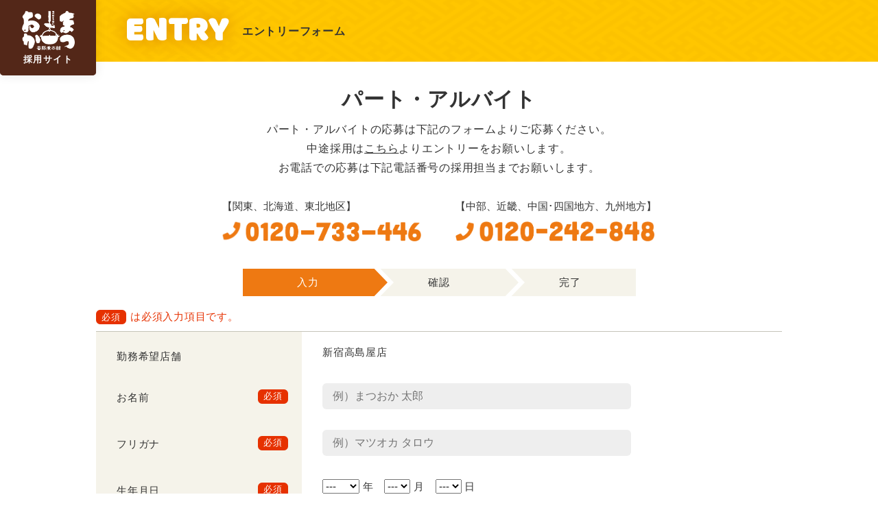

--- FILE ---
content_type: text/html; charset=UTF-8
request_url: https://www.souzai-matsuoka.com/recruit/entry/part/?id=215
body_size: 4386
content:

<!doctype html>

<html lang="ja">

<head>
  <meta charset="UTF-8" />
  <title>パート・アルバイト | 日本の食卓 お惣菜のまつおか</title>
  <meta name="keywords" content="パート・アルバイト" />
  <meta name="description" content="株式会社まつおかのへのエントリーはこちらのページのフォームをご利用ください。" />

  <!-- OGP -->
  <meta property="og:title" content="パート・アルバイト | 日本の食卓 お惣菜のまつおか" />
  <meta property="og:type" content="website" />
  <meta property="og:url" content="https://www.souzai-matsuoka.com/recruit/recruit/entry/part/?id=215" />
  <meta property="og:site_name" content="日本の食卓 お惣菜のまつおか" />
  <meta property="og:description" content="株式会社まつおかのへのエントリーはこちらのページのフォームをご利用ください。" />
  <meta property="og:image" content="https://www.souzai-matsuoka.com/recruit/common/img/ogp.png" />
  <!-- twitter card -->
  <meta name="twitter:card" content="summary" />

  <!-- Google Tag Manager220921 -->
<script>(function(w,d,s,l,i){w[l]=w[l]||[];w[l].push({'gtm.start':
new Date().getTime(),event:'gtm.js'});var f=d.getElementsByTagName(s)[0],
j=d.createElement(s),dl=l!='dataLayer'?'&l='+l:'';j.async=true;j.src=
'https://www.googletagmanager.com/gtm.js?id='+i+dl;f.parentNode.insertBefore(j,f);
})(window,document,'script','dataLayer','GTM-PNR4BBS');</script>
<!-- End Google Tag Manager220921 -->
<meta http-equiv="X-UA-Compatible" content="IE=edge,chrome=1">
<meta name="format-detection" content="telephone=no">
<meta name="viewport" content="width=device-width,initial-scale=1.0" />
<link rel="shortcut icon" href="../../common/img/favicon.png" />
<link rel="stylesheet" href="../../common/css/init.css" />
<link rel="stylesheet" href="../../common/css/basic.css?210217" />
<link rel="stylesheet" href="../../common/css/parts.css?220928" />
<link rel="stylesheet" href="../../common/css/nw_classes.css" />
<link href="https://fonts.googleapis.com/css?family=Baloo+Bhaijaan" rel="stylesheet">
<link rel="stylesheet" href="https://use.fontawesome.com/releases/v5.2.0/css/all.css">
<meta name="viewport" content="width=1250" /><!-- fade-js -->
<!-- <script src="../../common/js/scroll-fade.js"></script> -->

<!-- Global site tag (gtag.js) - Google Analytics -->
<script async src="https://www.googletagmanager.com/gtag/js?id=UA-133273335-1"></script>
<script>
window.dataLayer = window.dataLayer || [];

function gtag() {
	dataLayer.push(arguments);
}
gtag('js', new Date());

gtag('config', 'UA-133273335-1');
</script>  <link rel="stylesheet" href="../../common/css/form.css" />
  <link rel="stylesheet" href="css/index.css" />
  <script src="../../common/js/yubinbango.js"></script>
  </head>

<body>
  <!-- Google Tag Manager (noscript)220921 -->
<noscript><iframe src="https://www.googletagmanager.com/ns.html?id=GTM-PNR4BBS"
height="0" width="0" style="display:none;visibility:hidden"></iframe></noscript>
<!-- End Google Tag Manager (noscript)220921 -->  <div id="wrapper">
    <header id="header-form">
  <div class="header-logo">
    <span class="logo__link"><img src="../../common/img/logo.png" alt="香豚煮本舗" class="heaader-logo__img">採用サイト</span>
  </div>
  <div class="header-form__inner">
    <h1 class="header-form__title">
      <span class="ff-en">ENTRY</span>エントリーフォーム
    </h1>
    <!--<a href="https://job.mynavi.jp/20/pc/search/corp93840/outline.html" class="header-form__mynavi header-form__mynavi--stop effect-fade-hover" target="_blank"><img src="../../common/img/form/img_mynavi.png" alt="新卒採用はこちら マイナビ" class="w100p"></a>-->
  </div>
</header>
    <main id="main">
      <!-- contact -->
      <section class="form" id="contact">
        <div class="form__in">
          <h1 class="form__title">パート・アルバイト</h1>
          <p class="form-text">パート・アルバイトの応募は下記のフォームよりご応募ください。<br class="dn-n">
	<!--新卒採用は<a href="" class="tdu" target="_blank">こちら</a>、-->中途採用は<a href="../../entry/" class="tdu">こちら</a>よりエントリーをお願いします。
</p>
<p class="form-text form-text--02">お電話での応募は下記電話番号の採用担当までお願いします。</p>

<ul class="form-area-list">
	<li class="form-area-list__item">
		<p class="form-area-list__ttl">【関東、北海道、東北地区】</p>
		<a href="tel:0120733446" class="form-area-list__link">
			<img src="../../common/img/form/img_contact02.png" alt="0120-733-446">
		</a>
	</li>
	<li class="">
		<p class="form-area-list__ttl">【中部、近畿、中国･四国地方、九州地方】</p>
		<a href="tel:0120242848" class="form-area-list__link">
			<img src="../../common/img/form/img_contact.png" alt="0120‐242‐848">
		</a>
	</li>
</ul>

<ul class="form-stepbar">
	<li class="form-stepbar__item current">入力</li>
	<li class="form-stepbar__item">確認</li>
	<li class="form-stepbar__item">完了</li>
</ul>


<div class="form-area">
	<p class="form-top-error"></p>
	<form name='mainForm' action="./?id=215" method="post" class="h-adr">
		<span class="p-country-name" style="display:none;">Japan</span>
		<p class="form-require-comment form-require form-require--left">は必須入力項目です。</p>
		<div class="grouplist">
			<div class="form-area__block">
				<label class="form-area__ttl">勤務希望店舗</label>
				<div class="form-area__item">
					<input type="hidden" name="shop" value="新宿高島屋店">
					新宿高島屋店				</div>
			</div>

			<div class="form-area__block">
				<label class="form-area__ttl form-require">お名前</label>
				<div class="form-area__item">
					<input class="form-area__input" type="text" name="name" placeholder="例）まつおか 太郎" value="">
									</div>
			</div>

			<div class="form-area__block">
				<label class="form-area__ttl form-require">フリガナ</label>
				<div class="form-area__item">
					<input class="form-area__input" type="text" name="kana" placeholder="例）マツオカ タロウ" value="">
									</div>
			</div>

			<div class="form-area__block">
				<label class="form-area__ttl form-require">生年月日</label>
				<div class="form-area__item">
					<select name="year"><option value="">---</option><option value="1950">1950</option><option value="1951">1951</option><option value="1952">1952</option><option value="1953">1953</option><option value="1954">1954</option><option value="1955">1955</option><option value="1956">1956</option><option value="1957">1957</option><option value="1958">1958</option><option value="1959">1959</option><option value="1960">1960</option><option value="1961">1961</option><option value="1962">1962</option><option value="1963">1963</option><option value="1964">1964</option><option value="1965">1965</option><option value="1966">1966</option><option value="1967">1967</option><option value="1968">1968</option><option value="1969">1969</option><option value="1970">1970</option><option value="1971">1971</option><option value="1972">1972</option><option value="1973">1973</option><option value="1974">1974</option><option value="1975">1975</option><option value="1976">1976</option><option value="1977">1977</option><option value="1978">1978</option><option value="1979">1979</option><option value="1980">1980</option><option value="1981">1981</option><option value="1982">1982</option><option value="1983">1983</option><option value="1984">1984</option><option value="1985">1985</option><option value="1986">1986</option><option value="1987">1987</option><option value="1988">1988</option><option value="1989">1989</option><option value="1990">1990</option><option value="1991">1991</option><option value="1992">1992</option><option value="1993">1993</option><option value="1994">1994</option><option value="1995">1995</option><option value="1996">1996</option><option value="1997">1997</option><option value="1998">1998</option><option value="1999">1999</option><option value="2000">2000</option><option value="2001">2001</option><option value="2002">2002</option><option value="2003">2003</option><option value="2004">2004</option><option value="2005">2005</option><option value="2006">2006</option><option value="2007">2007</option><option value="2008">2008</option><option value="2009">2009</option><option value="2010">2010</option><option value="2011">2011</option><option value="2012">2012</option><option value="2013">2013</option><option value="2014">2014</option><option value="2015">2015</option><option value="2016">2016</option><option value="2017">2017</option><option value="2018">2018</option><option value="2019">2019</option><option value="2020">2020</option><option value="2021">2021</option><option value="2022">2022</option><option value="2023">2023</option><option value="2024">2024</option><option value="2025">2025</option><option value="2026">2026</option></select>&nbsp;年　
					<select name="month"><option value="">---</option><option value="1">1</option><option value="2">2</option><option value="3">3</option><option value="4">4</option><option value="5">5</option><option value="6">6</option><option value="7">7</option><option value="8">8</option><option value="9">9</option><option value="10">10</option><option value="11">11</option><option value="12">12</option></select>&nbsp;月　
					<select name="day"><option value="">---</option><option value="1">1</option><option value="2">2</option><option value="3">3</option><option value="4">4</option><option value="5">5</option><option value="6">6</option><option value="7">7</option><option value="8">8</option><option value="9">9</option><option value="10">10</option><option value="11">11</option><option value="12">12</option><option value="13">13</option><option value="14">14</option><option value="15">15</option><option value="16">16</option><option value="17">17</option><option value="18">18</option><option value="19">19</option><option value="20">20</option><option value="21">21</option><option value="22">22</option><option value="23">23</option><option value="24">24</option><option value="25">25</option><option value="26">26</option><option value="27">27</option><option value="28">28</option><option value="29">29</option><option value="30">30</option><option value="31">31</option></select>&nbsp;日
																			</div>
			</div>

			<div class="form-area__block">
				<label class="form-area__ttl">住所</label>
				<div class="form-area__item">
					<div class="form-area__item-sbs form-area__item-sbs--postal">
						<input class="form-area__input form-area__input--postal p-postal-code" type="number" name="postal-code" placeholder="例）4600011" value="">
						<p class="form-area__comment">郵便番号をご入力後、自動で住所が入力されます</p>
					</div>
										<input class="form-area__input p-region p-locality p-street-address p-extended-address mt10-w mt10-n" type="text" name="address" placeholder="例）名古屋市中区大須２－２３－３８" value="">
									</div>
			</div>

			<div class="form-area__block">
				<label class="form-area__ttl form-require">メールアドレス</label>
				<div class="form-area__item">
					<input class="form-area__input" type="email" name="email" placeholder="例）example@example.com" value="">
									</div>
			</div>

			<div class="form-area__block">
				<label class="form-area__ttl form-require">電話番号</label>
				<div class="form-area__item">
					<input class="form-area__input" type="tel" name="tel" placeholder="例）0120-242-848" value="">
									</div>
			</div>

			<div class="form-area__block">
				<label class="form-area__ttl">現在の状況</label>
				<div class="form-area__item">
					<label class="form-area-chk-btn"><input type="checkbox" name="status[]" value="学生" /> 学生</label><label class="form-area-chk-btn"><input type="checkbox" name="status[]" value="主婦" /> 主婦</label><label class="form-area-chk-btn"><input type="checkbox" name="status[]" value="フリーター" /> フリーター</label>					<div class="form-area__other">
						<label class="form-area-chk-btn"><input type="checkbox" name="status[]" value="その他" > その他</label>
						<input class="form-area__input" type="text" name="status_other" placeholder="" value="">
						<p class="form-area__comment">※その他を選択された場合は詳細を入力してください</p>
					</div>
														</div>
			</div>

			<div class="form-area__block">
				<label class="form-area__ttl">ご質問等</label>
				<div class="form-area__item">
					<textarea class="form-textarea" placeholder="ご質問内容を入力してください" name="comment"></textarea>
									</div>
			</div>
		</div>

		<p class="form-policy"><label class="form-area-chk-btn"><input type="checkbox" name="policy_chk" value="個人情報の取り扱いについて<a class='form-policy__link' target='_blank' href='../../../policy/'>プライバシーポリシー<i class='fa-external-link-alt fas'></i></a>をご確認頂き、同意の上送信してください。" /> 個人情報の取り扱いについて<a class='form-policy__link' target='_blank' href='../../../policy/'>プライバシーポリシー<i class='fa-external-link-alt fas'></i></a>をご確認頂き、同意の上送信してください。</label></p>
		<div class="form-policy-e"></div>

		<div class="form-button-area">
			<button class="linkbtn" type="submit" name="enter" value="確認する"><span class="linkbtn-in">確認する</span></button>
		</div>
	</form>
</div>        </div>
      </section>
      <!-- breadcrumb -->
      <div class="breadcrumb">
        <ul class="breadcrumb__list">
          <li class="breadcrumb__item">
            <a class="breadcrumb__link" href="../..">HOME</a>
          </li>
          <li class="breadcrumb__item">
            <p class="breadcrumb__link">エントリーフォーム</p>
          </li>
        </ul>
      </div>
      <!-- breadcrumb -->
    </main><!-- #main -->

    	<div class="page-top-wrp">
		<p class="pageTop"><a class="effect-fade-hover" href="#wrapper"><img src="../../common/img/footer/btn_top.png" alt="上に戻る"></a></p>
	</div>

	<footer id="footer">
		<ul class="footer-nav">
			<li class="footer-nav__item"><a href="../../works/" class="footer-nav__link">仕事紹介</a></li>
			<li class="footer-nav__item"><a href="../../voice/" class="footer-nav__link">先輩社員の声</a></li>
			<li class="footer-nav__item"><a href="../../story/" class="footer-nav__link">新商品ができるまで</a></li>
			<li class="footer-nav__item"><a href="../../keyword/" class="footer-nav__link">数字で見るまつおか</a></li>
			<li class="footer-nav__item"><a href="../../support/" class="footer-nav__link">福利厚生</a></li>
			<li class="footer-nav__item"><a href="../../entry/" class="footer-nav__link">募集要項</a></li>
			<li class="footer-nav__item"><a href="../../part/" class="footer-nav__link">パート・アルバイト</a></li>
			<li class="footer-nav__item"><a href="../../../" target="_blank" class="footer-nav__link">コーポレートサイト</a></li>
		</ul>
		<div class="footer__inner">
			<div class="footer-logo">
				<img src="../../common/img/logo.png" alt="まつおか" class="footer-logo__img">
				<div class="footer-logo__name">採用サイト</div>
			</div>
			<p class="footer-copy"><small>&copy; Matsuoka Co., Ltd.</small></p>
		</div>
	</footer><!-- #footer -->

  </div><!-- #wrapper -->
  <script src="../../common/js/jquery.min.js"></script>
<script src="../../common/js/basic.js"></script>
<script src="https://use.fontawesome.com/d93a8249bb.js"></script>  <script src="../../entry/career/js/index.js"></script>
  </body>

</html>

--- FILE ---
content_type: text/css
request_url: https://www.souzai-matsuoka.com/recruit/common/css/basic.css?210217
body_size: 3566
content:
@charset 'UTF-8';
/*@import url(https://fonts.googleapis.com/earlyaccess/notosansjp.css);*/
/*@import url('https://fonts.googleapis.com/css?family=Noto+Serif+JP:400,600&subset=japanese');*/

/*------------------------------------------------
html,body
------------------------------------------------*/

html,
body {
	font-family: Hiragino Sans, 'ヒラギノ角ゴシック',Hiragino Kaku Gothic ProN, 'ヒラギノ角ゴ ProN W3', 'メイリオ', Meiryo;
	/*font-family: '游ゴシック体', YuGothic, '游ゴシック', 'Yu Gothic', 'メイリオ', sans-serif;*/
	/*font-family: 'Noto Sans JP', Hiragino Sans, 'ヒラギノ角ゴシック', Hiragino Kaku Gothic ProN, 'ヒラギノ角ゴ ProN W3', 'メイリオ', Meiryo, sans-serif;*/
	font-size: 15px;
	font-weight: 500;
	font-style: normal;
	line-height: 1.6;
	letter-spacing: 0.05em;
	color: #333;
	background: #fff none;

	-webkit-text-size-adjust: 100%;
	-webkit-font-smoothing: antialiased;
	-moz-osx-font-smoothing: grayscale;
	-webkit-overflow-scrolling: touch;
}

*::-moz-selection {
	background: rgba(0, 0, 0, .2);
}

*::selection {
	background: rgba(0, 0, 0, .2);
}

*::-moz-selection {
	background: rgba(0, 0, 0, .2);
}

.oh-open {
	overflow: visible;
}
@media screen and (min-width: 768px) {
	a[href^="tel:"] {
		pointer-events: none;
	}
}

.color--or{
	color: #d86602;
}
.ff-baloo,
.ff-en{
	font-family: 'Baloo Bhaijaan', cursive;
}
/*------------------------------------------------
wrapper
------------------------------------------------*/

@media screen and (min-width: 768px) {
	#wrapper {
		min-width: 1024px;
	}
	#wrapper .w1000 {
		width: 1000px;
		margin-right: auto;
		margin-left: auto;
	}
}

/*------------------------------------------------
header
------------------------------------------------*/
.header--wrapper{
	width: 100%;
	height: 80px;
	z-index: 99;
	position: relative;
}
#header {
	width: 100%;
	position: fixed;
	left: 0;
	top: 0;
	background: #fff;
	height: 80px;
	transition: all 0.25s ease;
	z-index: 99;
}
@media screen and (min-width: 768px) {
	#header {
		min-width: 1024px;
	}
}
.header-logo{
	position: absolute;
	width: 140px;
	height: 110px;
	left: 0;
	top: 0;
	background: #532718;
	border-radius: 0 0 5px 5px;
	box-shadow: 0px 0px 15px 0px rgba(0, 0, 0, 0.1);
	transition: all 0.25s ease;
}
.logo__link{
	background: #532718;
	display: block;
	width: 100%;
	height: 100%;
	border-radius: 0 0 5px 5px;
	font-size: 13px;
	line-height: 13px;
	text-align: center;
	color: #fff;
	letter-spacing: 0.11em;
	font-weight: bold;
	padding-top: 16px;
}
.heaader-logo__img{
	display: block;
	width: 77px;
	margin: 0 auto 7px;
}
.header__entry{
	display: block;
	position: absolute;
	right: 0;
	top: 0;
	width: 150px;
	height: 80px;
	border-radius: 0 0 0 20px;
	background: #ee7912;
	padding: 31px 24px 0 25px;
	transition: background 0.25s ease;
}
@media screen and (min-width: 768px) { /* ---- PC ---- */
	.header__entry:hover{
		background: #532718;
	}
}

.header__nav{
	max-width: 970px;
	width: calc(100% - 140px - 150px);
	margin: 0 auto;
	display: flex;
	height: 100%;
	justify-content: space-between;
	flex-wrap: wrap;
	align-items: center;
	background: #fff;
}
.header-btn{
	display: none;
}
.header-nav__inner{
	width: 100%;
}
.header__nav-list{
	width: 100%;
	height: 42px;
	display: flex;
	justify-content: stretch;
	flex-wrap: nowrap;
	align-items: center;
}
.header__nav-item{
	flex-grow: 1;
	position: relative;
	height: 100%;
	padding-right: 3px;
}
.header__nav-item::after{
	content: "";
	display: block;
	width: 3px;
	height: 100%;
	position: absolute;
	right: 0;
	top: 0;
	background: linear-gradient(0deg, #4fc4d8 0%,#4fc4d8 50%,#fdb900 50%,#fdb900 100%);
}
.header__nav-item:last-child{
	padding-right: 0;
}
.header__nav-item:last-child::after{
	display: none;
}
.header__nav-link{
	font-size: 15px;
	line-height: 23px;
	letter-spacing: 0.05em;
	font-weight: bold;
	width: calc(100% - 10px);
	margin: 0 auto;
	height: 100%;
	display: flex;
	justify-content: center;
	flex-wrap: wrap;
	align-items: center;
	text-align: center;
	color: #333;
	transition: all 0.25s ease;
}
@media screen and (min-width: 768px) { /* ---- PC ---- */
	.header__nav-link--current{
		color: #ee7912;
	}
	.header__nav-link:hover{
		color: #ee7912;
	}
}
#header.header--home{
	width: 100%;
	position: static;
	background: transparent;
}
.header--home .header__nav{
	padding: 0 10px;
	border-radius: 20px;
	width: 1000px;
	margin: 0 auto;
	position: relative;
}
.header--home .header__nav-item:nth-child(2)::before{
	content: "";
	display: block;
	width: 3px;
	height: 100%;
	position: absolute;
	left: 0;
	top: 0;
	background: linear-gradient(0deg, #4fc4d8 0%,#4fc4d8 50%,#fdb900 50%,#fdb900 100%);
}
.header--home .header__nav-item:last-child::after{
	display: block;
}
.header--home .header-logo{
	visibility: hidden;
	opacity: 0;
}
.header--home .header__entry{
	position: fixed;
	z-index: 1;
}
/*------------------------------------------------
main
------------------------------------------------*/

@media screen and (min-width: 768px) {
	#main {
		/*IE対策*/
		display: block;
	}
}
/*------------------------------------------------
page-top
------------------------------------------------*/

.page-top-wrp {
	position: relative;
	width: 100%;
	height: 0;
	margin-right: auto;
	margin-left: auto;
	z-index: 99;
}

.pageTop {
	position: relative;
	display: none;
}

.pageTop a {
	position: fixed;
	right: 40px;
	width: 100px;
}

/*------------------------------------------------
breadcrumb
------------------------------------------------*/

.breadcrumb {
	width: 1000px;
	margin: 10px auto;
	display: none;
}
.breadcrumb__item {
	display: inline;
}
.breadcrumb__item:not(:last-child)::after {
	content: '/';
	display: inline-block;
	margin: 0 5px;
	text-decoration: none;
}
.breadcrumb__link {
	font-size: 11px;
	line-height: 1;
	letter-spacing: .05em;
}
p.breadcrumb__link {
	display: inline;
}
a.breadcrumb__link {
	text-decoration: underline;
	color: #ff7f41;
}
/* pc-only ------------*/
@media screen and (min-width: 768px) {
	a.breadcrumb__link:hover {
		text-decoration: none;
	}
}
/* /pc-only -----------*/

/*------------------------------------------------
footer
------------------------------------------------*/
.foote-entry{
	padding: 45px 0;
}
.footer-entry-list{
	width: 890px;
	margin: 0 auto;
	display: flex;
	justify-content: space-between;
	flex-wrap: wrap;
	align-items: stretch;
}
.footer-entry-list__item{
	display: flex;
	justify-content: center;
	flex-wrap: wrap;
	align-items: flex-end;
}
.footer-entry-list__item:nth-child(1){
	width: 500px;
}
.footer-entry-list__item:nth-child(2){
	width: 350px;
}
.footer-entry-btn__text{
	width: 324px;
	position: relative;
	height: 35px;
	line-height: 35px;
	text-align: center;
	font-size: 23px;
	font-weight: bold;
	margin: 0 auto 10px;
}
.footer-entry-btn__text::before,
.footer-entry-btn__text::after{
	content: "";
	display: block;
	width: 29px;
	height: 35px;
	position: absolute;
	bottom: 0;
}
.footer-entry-btn__text::before{
	left: 0;
	background: url(../img/footer_entry/ico_entry01.png) no-repeat left top / cover;
}
.footer-entry-btn__text::after{
	right: 0;
	background: url(../img/footer_entry/ico_entry02.png) no-repeat left top / cover
}
.footer-entry-btn{
	display: block;
	width: 100%;
	height: 100px;
	border-radius: 50px;
	background: linear-gradient(0deg, #dd680e 0%,#dd680e 50%,#ee7912 50%,#ee7912 100%);
	display: flex;
	justify-content: center;
	flex-wrap: wrap;
	align-items: center;
	position: relative;
}
.footer-entry-btn::after{
	content: "";
	display: block;
	width: 22px;
	height: 23px;
	position: absolute;
	top: 0;
	bottom: 0;
	margin: auto;
	right: 48px;
	background: url(../img/footer_entry/ico_btn.png) no-repeat left top / cover;
	transition: all 0.25s ease;
}
.footer-entry-btn__btn{
	width: 200px;
	transition: all 0.25s ease;
}
@media screen and (min-width: 768px) { /* ---- PC ---- */
	.footer-entry-btn:hover::after{
		right: 40px;
	}
}
.footer-entry-bnr{
	display: block;
	width: 100%;
}

#footer {
}
.footer-nav{
	display: flex;
	justify-content: flex-start;
	flex-wrap: wrap;
	align-items: stretch;
	background: url(../img/footer/bg_nav.png) repeat left top / 110px 73px;
}
.footer-nav__item{
	width: calc(100% / 4);
	height: 70px;
	border-bottom: 1px solid #afa28d;
	border-right: 1px solid #afa28d;
}
@media screen and (min-width: 768px) { /* ---- PC ---- */
	.footer-nav__item:nth-child(4)
}
.footer-nav__link{
	display: flex;
	justify-content: center;
	flex-wrap: wrap;
	align-items: center;
	width: 100%;
	height: 100%;
	font-size: 16px;
	line-height: 22px;
	letter-spacing: 0.05em;
	font-weight: bold;
	text-align: center;
	transition: all 0.25s ease;
}
@media screen and (min-width: 768px) { /* ---- PC ---- */
	.footer-nav__link:hover{
		background: rgba(255,198,0,0.2);
	}
}
.footer__inner{
	background: #271802;
	height: 70px;
	padding: 0 30px;
	display: flex;
	justify-content: space-between;
	flex-wrap: wrap;
	align-items: center;
}
.footer-logo{
	width: 202px;
	height: 100%;
	display: flex;
	justify-content: space-between;
	flex-wrap: wrap;
	align-items: center;
}
.footer-logo__img{
	width: 45px;
}
.footer-logo__name{
	border: 2px solid #fff;
	height: 34px;
	width: 145px;
	border-radius: 17px;
	font-size: 14px;
	line-height: 30px;
	text-align: center;
	color: #fff;
	font-weight: bold;
	letter-spacing: 0.150em;
}
.footer-copy{
	font-size: 12px;
	color: #fff;
	letter-spacing: 0.15em;
}

/*------------------------------------------------
not-found 404
------------------------------------------------*/


/* ---------------------------------------------------------------- SP ---- */

@media screen and (max-width: 767px) {
	html,
	body {
		font-size: 13px;
		line-height: 1.6;
	}

	.oh-open {
		overflow: hidden;
		position: fixed;
		left: 0;
		top: 0;
		width: 100%;
	}
	.overray{
		content: "";
		position: fixed;
		display: block;
		width: 100vw;
		height: 100vh;
		left: 0;
		top: 0;
		background: rgba(0,0,0,0.5);
		visibility: hidden;
		opacity: 0;
		z-index: -1;
		transition: all 0.25s ease;
	}
	body.oh-open .overray{
		opacity: 1;
		visibility: visible;
		z-index: 98;
	}

	/*------------------------------------------------
	wrapper
	------------------------------------------------*/

	#wrapper {
		padding-top: 55px;
		overflow: hidden;
	}


	/*------------------------------------------------
	header
	------------------------------------------------*/
	.header--wrapper{
		height: 55px;
		position: fixed;
		top: 0;
		left: 0;
	}
	#header {
		width: 100%;
		height: 55px;
	}
	.header-logo{
		width: 130px;
		height: 55px;
		border-radius: 0;
		box-shadow: 0px 0px 7px 0px rgba(0, 0, 0, 0.1);
	}
	.logo__link{
		width: 100%;
		height: 100%;
		border-radius: 0;
		font-size: 10px;
		line-height: 14px;
		letter-spacing: 0.3em;
		padding-top: 0;
		display: flex;
		justify-content: space-between;
		flex-wrap: wrap;
		align-items: center;
	}
	.heaader-logo__img{
		display: block;
		width: 46px;
		padding: 0;
		margin: 0 0 0 9px;
	}
	.header-logo__text{
		width: 52px;
		height: 35px;
		border: 1px solid #fff;
		border-radius: 4px;
		display: flex;
		text-align: center;
		justify-content: center;
		flex-wrap: wrap;
		align-items: center;
		margin-right: 13px;
	}
	.header__entry{
		top: 0;
		bottom: 0;
		margin: auto;
		right: 58px;
		width: 105px;
		height: 40px;
		border-radius: 5px;
		padding: 14px 15px 0 21px;
	}

	.header__nav{
		width: 100%;
		max-width: 100%;
		margin: 0 auto;
		display: block;
		height: auto;
	}
	.header-btn{
		display: block;
		background: #fff;
		position: absolute;
		right: 0;
		top: 0;
		width: 50px;
		height: 55px;
		padding-top: 40px;
	}
	.header-btn__border{
		display: block;
		width: 20px;
		height: 2px;
		background: #532718;
		border-radius: 1px;
		position: absolute;
		left: 0;
		right: 0;
		top: 22px;
		margin: auto;
		transition: all 0.25s ease;
	}
	.header-btn__border::before,
	.header-btn__border::after{
		content: "";
		display: block;
		width: 100%;
		height: 100%;
		border-radius: 1px;
		background: #532718;
		position: absolute;
		left: 0;
		transition: all 0.25s ease;
	}
	.header-btn__border::before{
		top: -8px;
	}
	.header-btn__border::after{
		bottom: -8px;
	}
	.header-btn--open .header-btn__border{
		background: transparent;
	}
	.header-btn--open .header-btn__border::before{
		top: 0;
		transform: rotate(-45deg);
	}
	.header-btn--open .header-btn__border::after{
		bottom: 0;
		transform: rotate(45deg);
	}
	.header-btn__text{
		font-size: 10px;
		color: #532718;
		line-height: 10px;
		text-align: center;
		display: block;
		font-weight: bold;
	}
	.header-nav__inner{
		position: absolute;
		top: 55px;
		left: 0;
		width: 100%;
		padding: 18px 0 50px;
		text-align: center;
		background: #fcc200;
		display: none;
	}
	.header__nav-list{
		width: 100%;
		height: auto;
		display: block;
	}

	.header__nav-item{
		height: 100%;
		font-size: 18px;
		line-height: 22px;
		padding: 0 0;
	}
	.header__nav-item:last-child{
		padding-bottom: 0;
	}
	.header__nav-item::after,
	.header__nav-item::before{
		display: none;
	}
	.header--home .header__nav-item:first-child::before{
		display: none;
	}
	.header__nav-link{
		font-size: 18px;
		line-height: 46px;
		letter-spacing: 0;
		font-weight: bold;
		width: 100%;
		margin: 0 auto;
		display: block;
		color: #532718;
	}

	#header.header--home{
		width: 100%;
		position: fixed;
		background: #fff;
	}
	.header--home .header__nav{
		padding: 0;
		height: 55px;
		border-radius: 0;
		width: 100%;
	}
	/*.header--home .header__nav-item:first-child::before{
		content: "";
		display: block;
		width: 3px;
		height: 100%;
		position: absolute;
		left: 0;
		top: 0;
		background: linear-gradient(0deg, #4fc4d8 0%,#4fc4d8 50%,#fdb900 50%,#fdb900 100%);
	}
	.header--home .header__nav-item:last-child::after{
		display: block;
	}*/
	.header--home .header-logo{
		visibility: visible;
		opacity: 1;
		z-index: 1;
	}
	.header--home .header__entry{
		position: absolute;
	}
	/*------------------------------------------------
	main
	------------------------------------------------*/

	#main {
	}

	/*------------------------------------------------
	breadcrumb
	------------------------------------------------*/

	.breadcrumb {
		width: 100%;
		margin: 20px auto;
		padding: 0 15px;
	}


	.pageTop a {
		right: 15px;
		width: 60px;
	}
	/*------------------------------------------------
	footer
	------------------------------------------------*/
	.foote-entry{
		padding: 40px 30px 70px;
	}
	.footer-entry-list{
		width: 100%;
		display: block;
	}
	.footer-entry-list__item{
		display: block;
	}
	.footer-entry-list__item:not(:last-child){
		margin-bottom: 20px;
	}
	.footer-entry-list__item:nth-child(1){
		width: 100%;
	}
	.footer-entry-list__item:nth-child(2){
		width: 100%;
	}
	.footer-entry-btn__text{
		width: 206px;
		height: 25px;
		line-height: 25px;
		font-size: 16px;
		margin: 0 auto 15px;
	}
	.footer-entry-btn__text::before,
	.footer-entry-btn__text::after{
		width: 21px;
		height: 25px;
	}
	.footer-entry-btn{
		width: 100%;
		height: 62px;
		border-radius: 31px;
	}
	.footer-entry-btn::after{
		width: 14.5px;
		height: 15px;
		right: 30px;
	}
	.footer-entry-btn__btn{
		width: 125px;
	}
	.footer-entry-bnr{
		display: block;
		width: 100%;
	}
	#footer {
	}
	.footer-nav{
		background: url(../img/footer/bg_nav.png) repeat left top / 55px 26.5px;
	}
	.footer-nav__item{
		width: calc(100% / 2);
		height: 40px;
		border-bottom: 1px solid #afa28d;
		border-right: 1px solid #afa28d;
	}
	.footer-nav__item:nth-child(2n){
		border-right: none;
	}
	.footer-nav__link{
		font-size: 13px;
		line-height: 18px;
	}
	.footer__inner{
		height: 55px;
		padding: 0;
		justify-content: center;
	}
	.footer-logo{
		width: 135px;
		margin-right: 15px;
	}
	.footer-logo__img{
		display: none;
	}
	.footer-logo__name{
		border: 2px solid #fff;
		height: 32px;
		width: 135px;
		border-radius: 16px;
		font-size: 13px;
		line-height: 28px;
	}
	.footer-copy{
		font-size: 9px;
	}

	/*------------------------------------------------
	not-found 404
	------------------------------------------------*/
}


--- FILE ---
content_type: text/css
request_url: https://www.souzai-matsuoka.com/recruit/common/css/parts.css?220928
body_size: 1756
content:
@charset "utf-8";
/*------------------------------------------------
parts
------------------------------------------------*/
.submain {
  width: 100%;
  height: 150px;
  text-align: center;
  background: url(../img/subpage/bg_main.png) repeat left top / 110px 73px;
  padding: 45px 0 0 0;
}
.submain__subtitle {
  color: #fff;
  font-size: 18px;
  margin-bottom: 10px;
  line-height: 14px;
}
.submain__title {
  font-weight: bold;
  font-size: 24px;
  line-height: 30px;
  letter-spacing: 0.05em;
}

/*------------ linkbtn ------------*/
.linkbtn {
  width: 320px;
  height: 70px;
  display: flex;
  justify-content: center;
  flex-wrap: wrap;
  align-items: center;
  font-size: 16px;
  line-height: 23px;
  color: #fff;
  position: relative;
  font-weight: bold;
  background: #ee7912;
  transition: all 0.25s ease;
  border-radius: 35px;
}
.linkbtn::after {
  content: "";
  display: block;
  height: 7px;
  width: 7px;
  border-bottom: 2px solid #fff;
  border-right: 2px solid #fff;
  position: absolute;
  right: 30px;
  top: 0;
  bottom: 0;
  margin: auto;
  transform: rotate(-45deg);
}
@media screen and (min-width: 768px) {
  .linkbtn:hover {
    background: #532718;
  }
}
/*============================ #のれん見出し ============================*/
.block-ttl-wrp {
  position: relative;
  border-top: 5px solid #87580e;
  margin-bottom: 30px;
}
.block-ttl {
  width: 384px;
  height: 82px;
  background: url(../img/subpage/ttl_bg.png) center / 100% no-repeat;
  position: relative;
  margin: 0 auto;
  display: flex;
  align-items: center;
  flex-direction: column;
  justify-content: center;
  color: #fff;
  font-weight: bold;
  font-size: 24px;
  letter-spacing: 0.15em;
  top: -5px;
}
.block-ttl .ff-en {
  display: block;
  line-height: 1;
  font-size: 18px;
}
.block-ttl span img {
  display: block;
}

/* ---------------------------------------------------------------- 募集要項 ---- */
.apply {
  background: #f5f3ea;
  padding: 50px 0 80px;
}
.apply__inner {
  width: 900px;
  margin: 0 auto;
}
.apply-subtitle {
  font-size: 18px;
  line-height: 18px;
  letter-spacing: 0.05em;
  text-align: center;
  color: #fec500;
  margin-bottom: 5px;
}
.apply-title {
  font-size: 24px;
  font-weight: bold;
  line-height: 24px;
  letter-spacing: 0.05em;
  text-align: center;
  margin-bottom: 30px;
}
.apply-name {
  font-size: 24px;
  line-height: 30px;
  padding-left: 35px;
  position: relative;
  margin-bottom: 20px;
  font-weight: bold;
}
.apply-name::before,
.apply-name::after {
  content: "";
  width: 0;
  height: 0;
  position: absolute;
  left: 0;
  border: 7.5px solid transparent;
}
.apply-name::before {
  border-bottom: 7.5px solid #fdb900;
  border-left: 7.5px solid #fdb900;
  top: 0;
}
.apply-name::after {
  border-top: 7.5px solid #4fc4d8;
  border-left: 7.5px solid #4fc4d8;
  top: 15px;
}
.apply-name--02 {
  font-size: 20px;
  line-height: 28px;
  text-align: center;
  font-weight: bold;
  margin-bottom: 15px;
}
.apply-name--02::before,
.apply-name--02::after {
  display: none;
}
.apply-table {
  width: 100%;
  display: flex;
  justify-content: flex-start;
  flex-wrap: wrap;
  align-items: stretch;
  border-top: 1px solid #d5d1be;
  letter-spacing: 0.05em;
}
.apply-table__title {
  padding: 25px 0 25px 30px;
  background: #fff;
  width: 160px;
  border-bottom: 1px solid #d5d1be;
  font-size: 15px;
  line-height: 28px;
}
.apply-table__content {
  width: calc(100% - 160px);
  padding: 25px 30px;
  font-size: 15px;
  line-height: 28px;
  border-bottom: 1px solid #d5d1be;
}
.apply-list__title {
  padding-left: 30px;
  line-height: 17px;
  font-size: 17px;
  font-weight: bold;
  position: relative;
  margin-bottom: 10px;
}
.apply-list__title::before {
  content: "";
  display: block;
  position: absolute;
  width: 0;
  height: 0;
  left: 0;
  top: 0;
  border-top: 8.5px solid #4fc4d8;
  border-left: 8.5px solid #4fc4d8;
  border-bottom: 8.5px solid #fdb900;
  border-right: 8.5px solid #fdb900;
}
.apply-list__content {
  font-size: 15px;
  line-height: 28px;
  margin-bottom: 30px;
}
.apply-list__content:last-child {
  margin-bottom: 0;
}
.apply-btn {
  display: flex;
  justify-content: center;
  flex-wrap: wrap;
  align-items: center;
  width: 320px;
  height: 70px;
  text-align: center;
  background: #ee7912;
  font-size: 16px;
  line-height: 24px;
  color: #fff;
  font-weight: bold;
  border-radius: 35px;
  margin: 30px auto 0;
  position: relative;
  transition: all 0.25s ease;
}
.apply-btn::after {
  content: "";
  display: block;
  width: 7px;
  height: 7px;
  border-right: 2px solid #fff;
  border-bottom: 2px solid #fff;
  position: absolute;
  right: 30px;
  top: 0;
  bottom: 0;
  margin: auto;
  transform: rotate(-45deg);
}
@media screen and (min-width: 768px) {
  /* ---- PC ---- */
  .apply-btn:hover {
    background: #532718;
  }
}

@media screen and (max-width: 767px) {
  /* ---- SP ---- */
  /*------------------------------------------------
	parts
	------------------------------------------------*/
  .submain {
    height: 90px;
    background: url(../img/subpage/bg_main.png) repeat left top / 55px 36.5px;
    padding: 25px 0 0 0;
  }
  .submain__subtitle {
    font-size: 14px;
    line-height: 14px;
    margin-bottom: 5px;
  }
  .submain__title {
    font-size: 16px;
    line-height: 23px;
  }

  /*------------ linkbtn ------------*/
  .linkbtn {
    width: 280px;
    height: 50px;
    font-size: 15px;
    line-height: 23px;
    border-radius: 25px;
  }
  .linkbtn::after {
    height: 5px;
    width: 5px;
    border-bottom: 1px solid #fff;
    border-right: 1px solid #fff;
    right: 15px;
  }
  /*============================ #のれんの見出し ============================*/
  .block-ttl-wrp {
    margin-bottom: 12px;
  }
  .block-ttl {
    width: 344px;
    height: 73px;
    font-size: 16px;
    max-width: 100%;
  }
  .block-ttl .ff-en {
    font-size: 14px;
  }

  /* ---------------------------------------------------------------- 募集要項 ---- */
  .apply {
    padding: 20px 0 70px;
  }
  .apply__inner {
    width: 100%;
  }
  .apply-subtitle {
    font-size: 14px;
    line-height: 14px;
    margin-bottom: 5px;
  }
  .apply-title {
    font-size: 16px;
    line-height: 16px;
    margin-bottom: 20px;
  }
  .apply-name {
    font-size: 14px;
    line-height: 18px;
    padding-left: 0;
    margin-bottom: 15px;
  }
  .apply-name::before,
  .apply-name::after {
    left: 15px;
    border: 4.5px solid transparent;
  }
  .apply-name::before {
    border-bottom: 4.5px solid #fdb900;
    border-left: 4.5px solid #fdb900;
    top: 0;
  }
  .apply-name::after {
    border-top: 4.5px solid #4fc4d8;
    border-left: 4.5px solid #4fc4d8;
    top: 9px;
  }
  .apply-name--01 {
    padding-left: 35px;
  }
  .apply-name--02 {
    font-size: 14px;
    line-height: 21px;
    margin-bottom: 10px;
  }
  .apply-name--02::before,
  .apply-name--02::after {
    display: none;
  }
  .apply-table {
    width: 100%;
    display: block;
    border-top: 1px solid #ccc;
  }
  .apply-table__title {
    padding: 10px 15px;
    width: 100%;
    border-bottom: 1px solid #ccc;
    font-size: 13px;
    line-height: 20px;
  }
  .apply-table__content {
    width: 100%;
    padding: 20px 15px;
    font-size: 13px;
    line-height: 20px;
    border-bottom: 1px solid #ccc;
  }
  .apply-list__title {
    padding-left: 25px;
    line-height: 14px;
    font-size: 14px;
    margin-bottom: 10px;
  }
  .apply-list__title::before {
    border-top: 7px solid #4fc4d8;
    border-left: 7px solid #4fc4d8;
    border-bottom: 7px solid #fdb900;
    border-right: 7px solid #fdb900;
  }
  .apply-list__content {
    font-size: 13px;
    line-height: 20px;
    margin-bottom: 25px;
  }
  .apply-list__content:last-child {
    margin-bottom: 0;
  }
  .apply-btn {
    width: 280px;
    height: 50px;
    font-size: 15px;
    line-height: 20px;
    border-radius: 25px;
    margin: 20px auto 0;
    position: relative;
  }
  .apply-btn::after {
    width: 5px;
    height: 5px;
    right: 15px;
  }
}


--- FILE ---
content_type: text/css
request_url: https://www.souzai-matsuoka.com/recruit/common/css/form.css
body_size: 2840
content:
@charset "utf-8";
.footer-nav,
.page-top-wrp {
  display: none;
}
#header-form {
  position: relative;
  height: 90px;
  background: url(../img/subpage/bg_main.png) repeat left top / 110px 73px;
}
.header-form__inner {
  width: 1000px;
  height: 90px;
  margin: 0 auto;
  padding-left: 42px;
  display: flex;
  justify-content: space-between;
  flex-wrap: wrap;
  align-items: center;
}
.header-form__title {
  font-size: 16px;
  font-weight: bold;
  display: flex;
  justify-content: flex-start;
  flex-wrap: wrap;
  align-items: center;
}
.header-form__title span {
  display: block;
  font-size: 50px;
  color: #fff;
  margin-right: 20px;
  text-shadow: 0px 0px 24px rgba(191, 85, 0, 0.5);
}
.header-form__mynavi {
  display: block;
  width: 260px;
}
.header-form__mynavi.header-form__mynavi--stop {
  pointer-events: none;
  position: relative;
}
.header-form__mynavi.header-form__mynavi--stop:after {
  color: #fff;
  font-weight: bold;
  content: "現在行っておりません";
  background: #000;
  opacity: 0.8;
  width: 100%;
  height: 100%;
  position: absolute;
  left: 0;
  right: 0;
  top: 0;
  bottom: 0;
  margin: auto;
  border-radius: 50px;
  display: flex;
  align-items: center;
  justify-content: center;
  flex-wrap: wrap;
}

/* ---------------------------------------------------------------- form ---- */
.form {
  padding: 40px 0 55px;
}
.form__in {
  width: 1000px;
  margin: 0 auto;
}
.form__title {
  font-size: 30px;
  line-height: 30px;
  font-weight: bold;
  text-align: center;
  margin-bottom: 15px;
}
.form-text {
  font-size: 16px;
  line-height: 28px;
  text-align: center;
}
.form-text strong {
  font-size: 18px;
  font-weight: bold;
}
.form-text--02 {
  margin-bottom: 30px;
}
.form-area-list {
  display: flex;
  align-items: flex-start;
  justify-content: center;
  flex-wrap: wrap;
  margin-bottom: 40px;
}
.form-area-list__item {
}
.form-area-list__item:first-child {
  margin-right: 50px;
}
.form-area-list__ttl {
  font-size: 15px;
  letter-spacing: 0;
  margin-bottom: 10px;
}
.form-area-list__link {
  display: block;
  width: 290px;
}
/*------------ stepbar ------------*/
.form-stepbar {
  width: 573px;
  display: flex;
  align-items: center;
  justify-content: space-between;
  flex-wrap: wrap;
  margin: 0 auto;
  overflow: hidden;
  height: 40px;
  margin-bottom: 20px;
}
.form-stepbar__item {
  width: calc(100% / 3);
  height: 40px;
  display: flex;
  align-items: center;
  justify-content: center;
  flex-wrap: wrap;
  position: relative;
  background-color: #f5f3ea;
  color: #333;
  font-size: 15px;
}
.form-stepbar__item::before,
.form-stepbar__item::after {
  content: "";
  display: block;
  width: 0;
  height: 0;
  border-top: transparent solid 30px;
  border-bottom: transparent solid 30px;
  position: absolute;
  top: -10px;
  right: 0;
  z-index: 1;
}
.form-stepbar__item::before {
  border-left: 29px solid #fff;
  right: -29px;
}
.form-stepbar__item::after {
  border-left: 29px solid #f5f3ea;
  right: -20px;
}
.form-stepbar__item.current {
  color: #fff;
  background-color: #ee7912;
}
.form-stepbar__item.current::after {
  border-left: 29px solid #ee7912;
}
.form-stepbar__item:last-child::after {
  content: none;
}
/*------------ form ------------*/
.form-area {
  width: 100%;
  margin: 0 auto 60px;
}
/* form__block ------------*/
.form-area__block {
  display: flex;
  align-items: stretch;
  justify-content: center;
  flex-wrap: wrap;
}
.form-area__block:first-child {
  border-top: 1px solid #c6c4b9;
}
.form-area__block:last-child {
  border-bottom: 1px solid #c6c4b9;
}
.form-area__ttl {
  display: flex;
  align-items: flex-start;
  justify-content: flex-start;
  flex-wrap: wrap;
  font-size: 15px;
  padding: 24px 30px 0;
  background-color: #f5f3ea;
  width: 300px;
  min-height: 60px;
  position: relative;
  letter-spacing: 0.05em;
}
/* 必須 ------------*/
.form-require-comment {
  font-size: 15px;
  line-height: 21px;
  color: #e63100;
  margin-bottom: 10px;
  position: relative;
  padding-left: 50px;
}
.form-require::after {
  content: "必須";
  position: absolute;
  right: 20px;
  top: 24px;
  margin: auto;
  width: 44px;
  height: 21px;
  display: flex;
  align-items: center;
  justify-content: center;
  flex-wrap: wrap;
  color: #fff;
  font-size: 13px;
  background-color: #e63100;
  border-radius: 6px;
}
.form-require--left::after {
  right: auto;
  top: 0;
  left: 0;
}
/* form__item ------------*/
.form-area__item {
  width: 700px;
  padding: 15px 30px;
  display: flex;
  align-items: center;
  justify-content: flex-start;
  flex-wrap: wrap;
}
/* input ------------*/
.form-area__input {
  width: 450px;
  height: auto;
  background-color: #eeeeee !important;
  padding: 10px 15px;
  font-size: 16px;
  line-height: 16px;
  border-radius: 6px !important;
}
/* 住所 ------------*/
.form-area__item-sbs {
  display: flex;
  align-items: center;
  justify-content: flex-start;
  flex-wrap: wrap;
}
.form-area__item-sbs--postal::before {
  content: "〒";
  font-size: 16px;
  margin-right: 5px;
}
.form-area__input--postal {
  width: 218px;
  margin-right: 20px;
}
.form-area__comment {
  font-size: 12px;
}

/* error ------------*/
.form-top-error {
  text-align: center;
  margin: 0;
  color: #ff3035;
}
.form-error-comment {
  width: 100%;
  margin-top: 10px;
}
.form-error-comment span {
  width: auto;
  padding: 5px 20px;
  border-radius: 5px;
  background: #ff3035;
  text-align: left;
  line-height: 1;
  color: #fff;
  font-weight: bold;
  display: inline-block;
}
/* textarea ------------*/
.form-textarea {
  width: 620px;
  height: 115px;
  background-color: #eeeeee;
  padding: 15px;
  margin-bottom: 30px;
  border-radius: 6px !important;
}
/* policy ------------*/
.form-policy {
  margin-top: 30px;
  text-align: center;
}
.form-policy__link {
  text-decoration: underline;
}
.form-policy-e {
  text-align: center;
}
.form-area-chk-btn {
  display: inline-block;
  margin-right: 40px;
}
.form-area__other {
  display: flex;
  justify-content: flex-start;
  flex-wrap: wrap;
  align-items: center;
  padding: 20px 0 0;
}
.form-area__other .form-area-chk-btn {
  margin-right: 25px;
}

/* ---------------------------------------------------------------- Button ---- */
.form-button-area {
  margin-top: 25px;
  display: flex;
  justify-content: center;
  flex-wrap: wrap;
  align-items: center;
  flex-direction: row-reverse;
}
.lcl-linkbtn__back {
  width: 200px;
  height: 50px;
  border-radius: 25px;
  background: #969590;
  margin-right: 20px;
}
.lcl-linkbtn__back::after {
  left: 30px;
  right: auto;
  transform: rotate(135deg);
}
.lcl-linkbtn__close {
  background: #532718;
}
.lcl-linkbtn__close::before,
.lcl-linkbtn__close::after {
  content: "";
  display: block;
  position: absolute;
  top: 0;
  bottom: 0;
  margin: auto;
  border: none;
  width: 16px;
  height: 2px;
  background: #fff;
  right: 40px;
}
.lcl-linkbtn__close::before {
  transform: rotate(-45deg);
}
.lcl-linkbtn__close::after {
  transform: rotate(45deg);
}
@media screen and (min-width: 768px) {
  /* ---- PC ---- */
  .lcl-linkbtn__close:hover {
    background: #000;
  }
}

/* ---------------------------------------------------------------- Thanks ---- */
.form-thanks__text01 {
  text-align: center;
  font-size: 16px;
  line-height: 28px;
  margin: 20px 0 25px;
}
.form-thanks__text02 {
  font-size: 14px;
  line-height: 28px;
  text-align: center;
  margin-bottom: 50px;
}
.form-thanks__text02 a {
  font-size: 18px;
  font-weight: bold;
}
@media screen and (max-width: 767px) {
  /* ---- SP ---- */
  #wrapper {
    padding-top: 0;
  }
  .header-logo {
    width: 85px;
    height: 70px;
    border-radius: 0 0 2.5px 2.5px;
  }
  .logo__link {
    border-radius: 0 0 2.5px 2.5px;
    font-size: 10px;
    line-height: 10px;
    letter-spacing: 0.11em;
    padding: 7px 0 0;
    display: block;
  }
  .heaader-logo__img {
    display: block;
    width: 52px;
    padding: 0;
    margin: 0 auto 5px;
  }
  .header-logo__text {
    width: 100%;
    height: auto;
    border: none;
    border-radius: 0;
    display: block;
    margin-right: 0;
  }
  #header-form {
    height: 55px;
    background: url(../img/subpage/bg_main.png) repeat left top / 55px 36.5px;
  }
  .header-form__inner {
    width: 100%;
    height: 55px;
    padding-left: 27vw;
    padding-right: 3vw;
  }
  .header-form__title {
    font-size: 2.6vw;
    line-height: 2.6vw;
    display: block;
  }
  .header-form__title span {
    display: block;
    font-size: 9vw;
    line-height: 9vw;
    margin-right: 0;
    text-shadow: 0px 0px 12px rgba(191, 85, 0, 0.5);
  }
  .header-form__mynavi {
    display: block;
    width: 125px;
  }
  .header-form__mynavi.header-form__mynavi--stop:after {
    font-size: 10px;
  }
  /* ---------------------------------------------------------------- form ---- */
  .form {
    padding: 30px 0;
  }
  .form__in {
    width: 100%;
    margin: 0 auto;
  }
  .form__title {
    font-size: 20px;
    line-height: 20px;
    margin-bottom: 10px;
  }
  .form-text {
    font-size: 13px;
    line-height: 20px;
    text-align: left;
    padding: 0 15px;
  }
  .form-text strong {
    font-size: 13px;
    font-weight: bold;
  }
  .form-text--02 {
    text-align: left;
    margin-top: 10px;
    margin-bottom: 15px;
  }

  .form-area-list {
    display: block;
    margin-bottom: 40px;
    padding: 0 15px;
  }
  .form-area-list__item {
  }
  .form-area-list__item:first-child {
    margin: 0 0 20px;
  }
  .form-area-list__ttl {
    font-size: 15px;
    letter-spacing: 0;
    margin-bottom: 10px;
  }
  .form-area-list__link {
    display: block;
    width: 270px;
  }

  /*------------ stepbar ------------*/
  .form-stepbar {
    width: 319px;
    margin-bottom: 25px;
  }
  .form-stepbar__item {
    font-size: 13px;
  }
  .form-stepbar__item::before,
  .form-stepbar__item::after {
    border-top: transparent solid 27.5px;
    border-bottom: transparent solid 27.5px;
    position: absolute;
    top: -7.5px;
    right: 0;
    z-index: 1;
  }
  .form-stepbar__item::before {
    border-left: 14px solid #fff;
    right: -14px;
  }
  .form-stepbar__item::after {
    border-left: 14px solid #f5f3ea;
    right: -10px;
  }
  .form-stepbar__item.current::after {
    border-left: 14px solid #ee7912;
  }
  /*------------ form ------------*/
  .form-area {
    width: 100%;
    margin: 30px auto 0;
  }
  /* form__block ------------*/
  .form-area__block {
    display: block;
  }
  .form-area__block:last-child {
    border-bottom: 0px solid #ddd;
  }
  .form-area__ttl {
    align-items: center;
    font-size: 14px;
    padding: 0 25px 0;
    width: 100%;
    min-height: 40px;
    border-top: 1px solid #c6c4b9;
  }
  /* form__item ------------*/
  .form-area__item {
    width: 100%;
    padding: 10px 15px 20px;
  }
  .form-area__block:last-child .form-area__item {
    padding-bottom: 0;
    border-bottom: 1px solid #c6c4b9;
  }
  .form-area__other {
    padding-top: 10px;
  }
  .form-area__other .form-area__input {
    width: 220px;
  }
  .form-area__other .form-area-chk-btn {
    margin-right: 5px;
  }
  /* input ------------*/
  .form-area__input {
    width: 100%;
    padding: 12px 10px;
  }
  .form-area__input--postal {
    width: 135px;
  }
  /* 住所 ------------*/
  .form-area__item-sbs {
    display: block;
  }
  .form-area__comment {
    font-size: 11px;
    margin-top: 10px;
  }
  /* error ------------*/
  .form-top-error {
    margin: 30px 0;
  }
  .form-error-comment span {
    display: block;
  }
  /* textarea ------------*/
  .form-textarea {
    width: 100%;
    height: 200px;
  }
  /* policy ------------*/
  .form-policy {
    margin-top: 10px;
    padding: 0 15px;
    text-align: left;
    width: 100%;
  }
  .form-area-chk-btn {
    margin-right: 50px;
    margin-bottom: 5px;
    text-indent: -1.5em;
    margin-left: 1.5em;
  }
  .form-area-chk-btn i {
    text-indent: 0;
    margin-left: 0;
  }
  .form-policy .form-area-chk-btn {
    margin-right: 0;
  }
  .form-require-comment {
    font-size: 12px;
    line-height: 20px;
    margin-bottom: 10px;
    width: auto;
    margin-left: 15px;
  }
  .form-require::after {
    top: 10px;
    border-radius: 3px;
    width: 40px;
    height: 20px;
    line-height: 20px;
    font-size: 11px;
  }
  .form-require--left::after {
    top: 0;
  }
  .lcl-linkbtn__back {
    margin-top: 20px;
    width: 200px;
    height: 40px;
    border-radius: 20px;
    margin-right: 20;
  }
  .lcl-linkbtn__back::after {
    left: 15px;
  }

  /* ---------------------------------------------------------------- Thanks ---- */
  .form-thanks__text01 {
    text-align: left;
    font-size: 15px;
    line-height: 28px;
    margin: 15px 15px 10px;
  }
  .form-thanks__text02 {
    font-size: 13px;
    line-height: 28px;
    text-align: left;
    margin: 0 15px 25px;
  }
  .form-thanks__text02 a {
    font-size: 16px;
    font-weight: bold;
  }
  .form-policy-e {
    padding: 0 15px;
  }
}


--- FILE ---
content_type: text/css
request_url: https://www.souzai-matsuoka.com/recruit/entry/part/css/index.css
body_size: -57
content:
@charset "utf-8";
@media screen and (max-width: 767px) {
}


--- FILE ---
content_type: application/javascript
request_url: https://www.souzai-matsuoka.com/recruit/common/js/basic.js
body_size: 1813
content:
// Global variables
var display_mode = 'w'; // "w" or "n"
var resize_eventname = 'resize'; // "resize" or "orientationchange"
var device = 'pc'; // "pc" or "sp"
var touch_device = false;
var user_agent = window.navigator.userAgent.toLowerCase();
/* prettier-ignore */
if ((user_agent.match(/(iphone|iPhone)/) > 0 &&	user_agent.match(/(ipad|iPad)/) == -1) || user_agent.match(/(ipod|iPod)/) > 0 ||
	user_agent.match(/(android|Android)/) > 0) {resize_eventname = 'orientationchange';device = 'sp';}
if (window.ontouchstart === null) {
	touch_device = true;
}
//Font Awesome 5疑似要素有効化
window.FontAwesomeConfig = {
	searchPseudoElements: true
};

/* ---------------------- function ---------------------- */

/* set_display_mode -------------------- */

function set_display_mode() {
	var break_point = 767;
	display_mode = $(window).innerWidth() <= break_point ? 'n' : 'w';
}

/* ---------------------- DOM_ready ---------------------- */

$(function() {

	'user strict';
	if (touch_device) {
		$('body').addClass('touch');
	}

	/* resize_event -------------------- */

	var resize_event = function() {
		set_display_mode();
	};
	resize_event();
	$(window).on('load ' + resize_eventname, resize_event);

	/* IE,Edgeでのカクつき対応 -------------------- */

	if (
		navigator.userAgent.match(/MSIE 10/i) ||
		navigator.userAgent.match(/Trident\/7\./) ||
		navigator.userAgent.match(/Edge\/12\./)
	) {
		$('body').on('mousewheel', function() {
			event.preventDefault();
			var wd = event.wheelDelta;
			var csp = window.pageYOffset;
			window.scrollTo(0, csp - wd);
		});
	}

	/* sp_menu -------------------- */

	// Hamburger
	var st_position = ';'
	$('.header-btn').click(function() {
		if(!$('.header-btn').hasClass('header-btn--open')){
			st_position = $(window).scrollTop();
		}
		$('.header-btn').stop(true,false).toggleClass('header-btn--open')
		$('.header-nav__inner').stop(true,false).slideToggle(250);
		$('body').stop(true,false).toggleClass('oh-open');
		if($('body').hasClass('oh-open')){
			$('body').css({'top': -st_position})
		}else{
			$('body').css({'top':0});
			$('body,html')
			.stop(true, false)
			.scrollTop(st_position);
		}
	});
	$('.overray').click(function() {
		$('.header-btn').stop(true,false).removeClass('header-btn--open')
		$('.header-nav__inner').stop(true,false).slideUp(250);
		$('body').stop(true,false).removeClass('oh-open');
		$('body').css({'top':0});
		$('body,html')
		.stop(true, false)
		.scrollTop(st_position);
	});

	// ページ内リンクが存在する場合
	if (display_mode === 'n') {
		$(".header__nav-link[href^='#']").on('click', function() {
			$('body').attr('class', '');
			$('.sp-header__menu')
				.stop(true,false)
				.removeClass('header-btn--open');
			$('.header__nav')
				.stop(true,false)
				.removeClass('is-active');
			$('.header-nav__inner').hide();
			$('body').removeClass('oh-open');
		});
	}
});

/* ---------------------- DOM_load ---------------------- */

$(window).on('load', function() {

	/* load_animation -------------------- */

	$('.js_load').delay(400).queue(function() {$(this).addClass('js_load--on').dequeue();});

	/* anchor_link -------------------- */

	var header = $('header'),
		headerHeight = header.height();

	//ヘッダー固定時のアンカーリンク
	$('a[href^="#"]').click(function() {
		var href = $($(this).attr('href')),
			position = href.offset().top - headerHeight;
		$('body,html')
			.stop(true, false)
			.animate({ scrollTop: position }, 480, 'swing');
		return false;
	});

	//別ページからのアンカーリンク
	var hash = location.hash,
		userAgent = window.navigator.userAgent.toLowerCase();
	if ($(hash).length) {
		var position = $(hash).offset().top;
		// IE対策
		if (
			navigator.userAgent.match(/MSIE 10/i) ||
			navigator.userAgent.match(/Trident\/7\./) ||
			navigator.userAgent.match(/Edge\/12\./)
		) {
			setTimeout(function() {
				$('html, body').scrollTop(Number(position) - headerHeight);
			}, 200);
		} else {
			$('html, body').scrollTop(Number(position) - headerHeight);
		}
	}

});

/* ---------------------- DOM_load or scroll ---------------------- */

$(window).on('load scroll', function() {

	/* page_top -------------------- */

	if ($(this).scrollTop() > 200) {
		$('.pageTop').fadeIn();
	} else {
		$('.pageTop').fadeOut();
	}
	scrollHeight = $(document).height();
	scrollPosition = $(window).height() + $(window).scrollTop();
	trgPosition = $('#footer').offset().top; //ターゲット要素
	footHeight = trgPosition - 0;
	if ($(window).width() > 767) {
		if (scrollPosition >= trgPosition+20) {
			$('.pageTop a').css({ position: 'absolute', bottom: '-10px' });
		} else {
			$('.pageTop a').css({ position: 'fixed', bottom: '10px' });
		}
	} else {
		if (scrollPosition >= trgPosition+10) {
			$('.pageTop a').css({ position: 'absolute', bottom: '-5px' });
		} else {
			$('.pageTop a').css({ position: 'fixed', bottom: '5px' });
		}
	}

	/* scroll_animation -------------------- */

	var scroll = $(window).scrollTop(),
		windowHeight = $(window).height(),
		firingHeight;
	if ($(window).width() > 767) {
		firingHeight = 100;
	} else {
		firingHeight = 60;
	}
	$('.scr_anin').each(function() {
		var elemPos = $(this).offset().top;
		if (scroll > elemPos - windowHeight + firingHeight) {
			$(this).addClass('scr_active');
		}
	});

});
